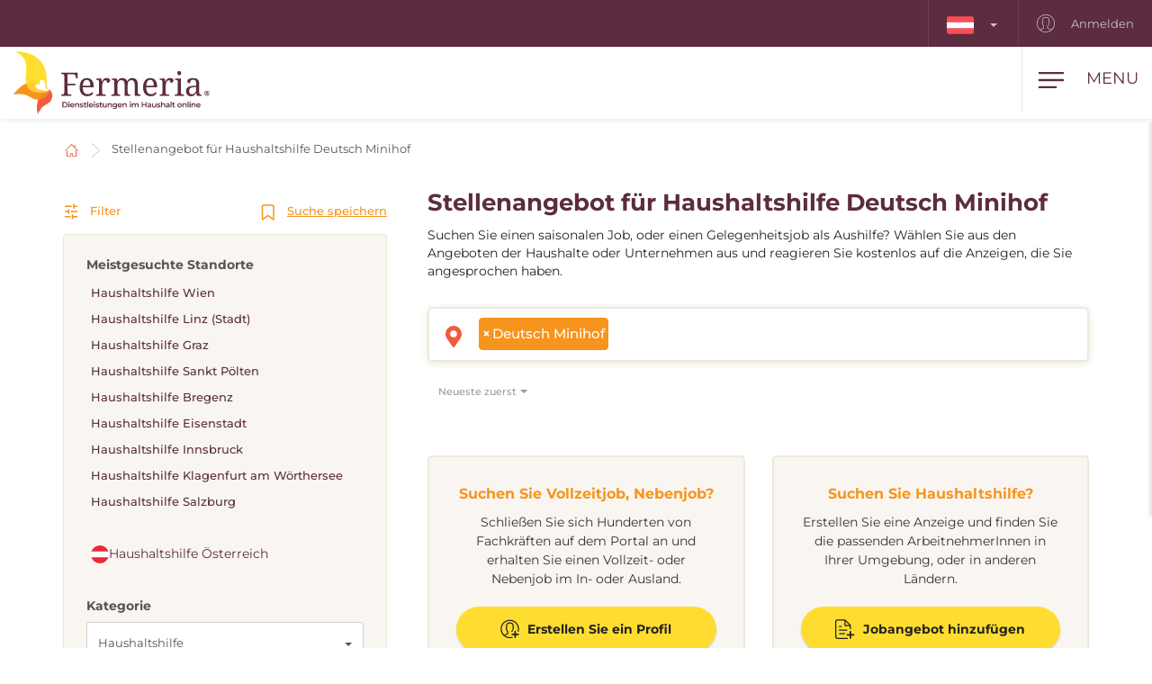

--- FILE ---
content_type: text/html; charset=utf-8
request_url: https://www.fermeria.at/stellenangebote/haushaltshilfe-deutsch-minihof
body_size: 8695
content:
<!DOCTYPE html>
<html lang="at">
<head>
    <meta name="viewport" content="user-scalable=no, width=device-width, initial-scale=1, maximum-scale=1">
    <meta http-equiv="X-UA-Compatible" content="IE=edge,chrome=1">
    <meta charset="UTF-8">
    <meta name="robots" content="index,follow">

    <title id="snippet--title">        Arbeitsstellen und Gelegenheitsjobs - Haushaltshilfe, Putzen Deutsch Minihof
 | Fermeria</title>
    <meta name="keywords" content="        Haushaltshilfe Deutsch Minihof
">
    <meta name="description" content="        Stellenangebote und Jobangebote für Haushaltshilfe Deutsch Minihof. Reinigung der Wohnungen, Häuser, Aushilfe, Hausarbeiten, Instandhaltung des Hauses.
">

    <link rel="apple-touch-icon" sizes="57x57" href="/assets/favicon/apple-icon-57x57.png">
    <link rel="apple-touch-icon" sizes="60x60" href="/assets/favicon/apple-icon-60x60.png">
    <link rel="apple-touch-icon" sizes="72x72" href="/assets/favicon/apple-icon-72x72.png">
    <link rel="apple-touch-icon" sizes="76x76" href="/assets/favicon/apple-icon-76x76.png">
    <link rel="apple-touch-icon" sizes="114x114" href="/assets/favicon/apple-icon-114x114.png">
    <link rel="apple-touch-icon" sizes="120x120" href="/assets/favicon/apple-icon-120x120.png">
    <link rel="apple-touch-icon" sizes="144x144" href="/assets/favicon/apple-icon-144x144.png">
    <link rel="apple-touch-icon" sizes="152x152" href="/assets/favicon/apple-icon-152x152.png">
    <link rel="apple-touch-icon" sizes="180x180" href="/assets/favicon/apple-icon-180x180.png">
    <link rel="icon" type="image/png" sizes="192x192" href="/assets/favicon/android-icon-192x192.png">
    <link rel="icon" type="image/png" sizes="32x32" href="/assets/favicon/favicon-32x32.png">
    <link rel="icon" type="image/png" sizes="96x96" href="/assets/favicon/favicon-96x96.png">
    <link rel="icon" type="image/png" sizes="16x16" href="/assets/favicon/favicon-16x16.png">
    <link rel="manifest" href="/assets/favicon/manifest.json">

    <meta name="msapplication-TileColor" content="#ffffff">
    <meta name="msapplication-TileImage" content="/assets/favicon/ms-icon-144x144.png">
    <meta name="theme-color" content="#ffffff">

<link rel="stylesheet" type="text/css" href="/webtemp/cssloader-2e325c818679.css?1768941911">
    <link rel="stylesheet" type="text/css" href="/assets/fonts/icomoon/style.css">

    <meta name="author" content="Fermeria">
    <meta property="og:title" content="        Arbeitsstellen und Gelegenheitsjobs - Haushaltshilfe, Putzen Deutsch Minihof
">
    <meta property="og:url" content="https://www.fermeria.at/stellenangebote/haushaltshilfe-deutsch-minihof">
    <meta property="og:site_name" content="Fermeria">
    <meta property="og:description" content="        Stellenangebote und Jobangebote für Haushaltshilfe Deutsch Minihof. Reinigung der Wohnungen, Häuser, Aushilfe, Hausarbeiten, Instandhaltung des Hauses.
">
    <meta property="og:type" content="website">

        <meta property="og:image" content="https://www.fermeria.at/thumbs/400x400-fix-80/1-3535-seo-pomoc.jpg">
        <meta property="og:image:width" content="400">
        <meta property="og:image:height" content="400">


    

    <!-- display the login prompt -->
<script src="https://accounts.google.com/gsi/client" async defer></script>
    <div id="g_id_onload"
         data-client_id="264563794906-ttcn7lbbv96scujsa8fnth5nm4cj606i.apps.googleusercontent.com"
         data-context="signin"
         data-callback="googleLoginEndpoint"
         data-close_on_tap_outside="false">
    </div>

<script>
    // callback function that will be called when the user is successfully logged-in with Google
    function googleLoginEndpoint(googleUser) {
        $.nette.ajax({
            method: "POST",
            url: "https://www.fermeria.at/stellenangebote/haushaltshilfe-deutsch-minihof?do=GoogleOneTapAuthorize",
            data: {"id_token":googleUser.credential}
        }).done(function(payload) {
            console.log(payload);
        });
    }
</script>


        <script>
            window.dataLayer = window.dataLayer || [];
            function gtag(){ dataLayer.push(arguments) };
        </script>

        <script>





        </script>

        <!-- Google Tag Manager -->
        <script>
            (function(w,d,s,l,i){ w[l]=w[l]||[];w[l].push({ 'gtm.start':
                    new Date().getTime(),event:'gtm.js'});var f=d.getElementsByTagName(s)[0],
                j=d.createElement(s),dl=l!='dataLayer'?'&l='+l:'';j.async=true;j.src=
                'https://www.googletagmanager.com/gtm.js?id='+i+dl;f.parentNode.insertBefore(j,f);
            })(window,document,'script','dataLayer',"GTM-T9T4TPJ");
        </script>
        <!-- End Google Tag Manager -->

            <link rel="canonical" href="https://www.fermeria.at/stellenangebote/haushaltshilfe-deutsch-minihof">

</head>

<body  class="page page-at     noscroll
 " id="bodySetting" data-filter-country="Postleitzahl oder Ort eingeben">

    <!-- Google Tag Manager (noscript) -->
    <noscript><iframe src="https://www.googletagmanager.com/ns.html?id=GTM-T9T4TPJ" height="0" width="0" style="display:none;visibility:hidden"></iframe></noscript>
    <!-- End Google Tag Manager (noscript) -->



    <div class="blur-filter">
        <main>
            <div class="container">    <ol class="breadcrumb hidden-print" vocab="http://schema.org/" typeof="BreadcrumbList">
        <li property="itemListElement" typeof="ListItem">
            <a property="item" typeof="WebPage" href="/">
                <img loading="lazy" src="/assets/icons/home.svg" width="19" height="17" alt="Startseite">
                <span property="name" class="hidden">Startseite</span>
            </a>
            <meta property="position" content="1">
        </li>
        <li>
            <a href="/stellenangebote/haushaltshilfe">
                    Stellenangebot für Haushaltshilfe Deutsch Minihof
            </a>
        </li>
    </ol>
</div>

<div id="snippet--flashes"></div>

<div class="container-fluid text-center">
</div><div class="container">
    <div id="snippet--resultxs">
        <h1 class="h3 hidden-lg hidden-md h3-xs">
                Stellenangebot für Haushaltshilfe Deutsch Minihof
        </h1>
            <div class="intro-list hidden-lg hidden-md mb30">
                <p>Suchen Sie einen saisonalen Job, oder einen Gelegenheitsjob als Aushilfe? Wählen Sie aus den Angeboten der Haushalte oder Unternehmen aus und reagieren Sie kostenlos auf die Anzeigen, die Sie angesprochen haben.</p>

            </div>
    </div>

<div class="filter-county-calendar-container hidden-lg hidden-md">
        <div class="filter-country">
            <select multiple="multiple" id="locality-filter-country-xs" name="locality">
                    <option value='29595' selected>Deutsch Minihof</option>
            </select>
        </div>
</div>

<div class="result-county-calendar-container hidden-lg hidden-md" id="calendarContent_xs">
    <div class="filter-date">
        <span>Tag</span>
        <input type="text" class="form-control">
    </div>
    <div class="filter-date-from">
        <span>Von</span>
        <input type="text" class="form-control">
    </div>
    <div class="filter-date-to">
        <span>bis</span>
        <input type="text" class="form-control">
    </div>
</div>
    <div class="profile-list-container">
        <div class="profile-lists-filter">
            <div class="filter-heading">
    <div class="opencloseFilter">
        <img loading="lazy" class="icon" src="/assets/icons/filter-new.svg" alt="Filter">
        Filter
    </div>
    <div>
        <img loading="lazy" class="icon" src="/assets/icons/bookmark.svg" alt="Suche speichern">
        <a href="javascript:void(0)" data-toggle="modal" data-target="#search-filter-modal">
            Suche speichern
        </a>
    </div>
</div>
<hr class="filter-hr">
<div class="filter-content ">
    <span class="h4 filter-sub-h">Meistgesuchte Standorte</span>
    <div id="city-filter-info" class="mb30">
            <span class="filter-span filter-span-click" data-city-id="179671" data-city-name="Wien">
                Haushaltshilfe Wien
            </span>
            <span class="filter-span filter-span-click" data-city-id="37037" data-city-name="Linz (Stadt)">
                Haushaltshilfe Linz (Stadt)
            </span>
            <span class="filter-span filter-span-click" data-city-id="179672" data-city-name="Graz">
                Haushaltshilfe Graz
            </span>
            <span class="filter-span filter-span-click" data-city-id="32818" data-city-name="Sankt Pölten">
                Haushaltshilfe Sankt Pölten
            </span>
            <span class="filter-span filter-span-click" data-city-id="48350" data-city-name="Bregenz">
                Haushaltshilfe Bregenz
            </span>
            <span class="filter-span filter-span-click" data-city-id="29484" data-city-name="Eisenstadt">
                Haushaltshilfe Eisenstadt
            </span>
            <span class="filter-span filter-span-click" data-city-id="47564" data-city-name="Innsbruck">
                Haushaltshilfe Innsbruck
            </span>
            <span class="filter-span filter-span-click" data-city-id="179673" data-city-name="Klagenfurt am Wörthersee">
                Haushaltshilfe Klagenfurt am Wörthersee
            </span>
            <span class="filter-span filter-span-click" data-city-id="44047" data-city-name="Salzburg">
                Haushaltshilfe Salzburg
            </span>
    </div>

    <div id="country-filter-info">
            <label class="filter-country-label">
                <input
                        type="radio"
                        class="filter-country-radio"
                        name="country"
                        value="3"
                        
                        hidden
               >
                <span class="filter-span filter-country-span-click">
                    <img
                            loading="lazy"
                            src="/thumbs/60x60-drop-80/3-5185-at-120x120.png"
                            alt="Rakúsko"
                            class="img-filter-country"
                   >
                    <span>Haushaltshilfe Österreich</span>
                    <a
                       href=""
                       class="close-btn"
                       style="margin-left: auto; font-size: 8px;"
                    ><i class="icon icon-close"></i></a>
                </span>
            </label>
        <input
                type="radio"
                class="filter-country-radio empty-country"
                name="country"
                value=""
                hidden
       >
    </div>
    <style>
        .filter-span .close-btn {
            display: none;
            margin-right: 5px;
        }

        .close-btn:hover {
            text-decoration: none;
        }

        /* keď je radio checked → zobraz iba pri tomto */
        .filter-country-radio:checked + .filter-span .close-btn {
            display: inline-flex;
        }

        .filter-country-label {
            display: block;
            cursor: pointer;
        }

        .filter-span {
            display: flex;
            align-items: center;
            gap: 8px;
            padding: 8px 12px;
            border-radius: 4px;
            transition: background 0.2s ease;
        }

        .filter-country-label input:checked + .filter-span {
            background: #fff; /* alebo iná farba pozadia */
            box-shadow: 0 0 4px rgba(0,0,0,0.1);
        }

    </style>
<script>
    document.addEventListener('click', function (e) {
        const btn = e.target.closest('.close-btn');
        if (!btn) return;

        e.preventDefault();

        const wrapper = document.getElementById('country-filter-info');

        // nájdeme hidden empty-country
        const emptyRadio = wrapper.querySelector('.empty-country');

        if (emptyRadio) {
            emptyRadio.checked = true;

            // spustí Nette handler $(...).on('change')
            $(emptyRadio).trigger('change');
        }
    });
</script>

    <span class="h4 filter-sub-h">Kategorie</span>
    <div class="dropdown bootstrap-select form-control bs3" id="snippet--filterOffers">
        <button type="button" class="btn dropdown-toggle btn-default" data-toggle="dropdown" role="combobox" aria-owns="bs-select-1" aria-haspopup="listbox" aria-expanded="false">
            <div class="filter-option"><div class="filter-option-inner"><div class="filter-option-inner-inner">Haushaltshilfe</div></div></div>
            <span class="bs-caret"><span class="caret"></span></span>
        </button>

        <div class="dropdown-menu" >
            <div class="inner open" role="listbox">
                <ul class="dropdown-menu inner " role="presentation">
                    <li>
                        <a href="/unternehmen-stellenangebote?city=29595%2C">
                            <span class="text">Alle Kategorien</span>
                        </a>
                    </li>
                    <li>
                        <a href="/stellenangebot/seniorbetreuung?city=29595%2C">
                            <span class="text">Seniorenbetreuung</span>
                        </a>
                    </li>
                    <li>
                        <a href="/stellenangebote/kinderbetreuung?city=29595%2C">
                            <span class="text">Kinderbetreuung</span>
                        </a>
                    </li>
                    <li class="selected active">
                        <a href="/stellenangebote/haushaltshilfe?city=29595%2C">
                            <span class="text">Haushaltshilfe</span>
                        </a>
                    </li>
                    <li>
                        <a href="/stellenangebote/nachhilfe?city=29595%2C">
                            <span class="text">Nachhilfe</span>
                        </a>
                    </li>
                    <li>
                        <a href="/stellenangebot/spezialberufe?city=29595%2C">
                            <span class="text">Fachberufe</span>
                        </a>
                    </li>
                    <li>
                        <a href="/stelleangebote/tierbetreuung?city=29595%2C">
                            <span class="text">Tierbetreuung</span>
                        </a>
                    </li>
                </ul>
            </div>
        </div>
    </div>

    <span class="h4 filter-sub-h">Art der Räumlichketen</span>
    <div id="space-info">
        <label class="filter-label ">
            <span class="filter-label-bg"></span>
            <input type="checkbox" onchange="changeFilter('space');" id="space_1" name="space_1" value="1" >
            1-3 Zimmer Wohnung
        </label>
        <label class="filter-label ">
            <span class="filter-label-bg"></span>
            <input type="checkbox" onchange="changeFilter('space');" id="space_2" name="space_2" value="1" >
            4 und mehr Zimmer Wohnung
        </label>
        <label class="filter-label ">
            <span class="filter-label-bg"></span>
            <input type="checkbox" onchange="changeFilter('space');" id="space_3" name="space_3" value="1" >
            Familienhaus
        </label>
        <label class="filter-label ">
            <span class="filter-label-bg"></span>
            <input type="checkbox" onchange="changeFilter('space');" id="space_4" name="space_4" value="1" >
            Ferienhaus / Hütte
        </label>
        <label class="filter-label ">
            <span class="filter-label-bg"></span>
            <input type="checkbox" onchange="changeFilter('space');" id="space_5" name="space_5" value="1" >
            Büroräume
        </label>
        <label class="filter-label ">
            <span class="filter-label-bg"></span>
            <input type="checkbox" onchange="changeFilter('space');" id="space_9" name="space_9" value="1" >
            Gemeinsame Nichtwohnräume
        </label>
        <label class="filter-label ">
            <span class="filter-label-bg"></span>
            <input type="checkbox" onchange="changeFilter('space');" id="space_8" name="space_8" value="1" >
            Garten, Land
        </label>
    </div>
    
    <span class="h4 filter-sub-h">Arten der Tätigkeiten</span>
    <div id="work-info">
        <label class="filter-label ">
            <span class="filter-label-bg"></span>
            <input type="checkbox" onchange="changeFilter('work');" id="work_1" name="work_1" value="1" >
            Reinigung
        </label>
        <label class="filter-label ">
            <span class="filter-label-bg"></span>
            <input type="checkbox" onchange="changeFilter('work');" id="work_2" name="work_2" value="1" >
            Haushaltspflege
        </label>
        <label class="filter-label ">
            <span class="filter-label-bg"></span>
            <input type="checkbox" onchange="changeFilter('work');" id="work_3" name="work_3" value="1" >
            Haushaltsarbeiten - Außen
        </label>
        <label class="filter-label ">
            <span class="filter-label-bg"></span>
            <input type="checkbox" onchange="changeFilter('work');" id="work_4" name="work_4" value="1" >
            Tierpflege
        </label>
        <label class="filter-label ">
            <span class="filter-label-bg"></span>
            <input type="checkbox" onchange="changeFilter('work');" id="work_5" name="work_5" value="1" >
            andere
        </label>
    </div>

    <span class="h4 filter-sub-h">Führerschein</span>
    <div id="driving-info">
        <label class="filter-label ">
            <span class="filter-label-bg"></span>
            <input type="checkbox" onchange="changeFilter('driving');" id="driving_1" name="driving_1" value="1" >
            mit Führerschein
        </label>
        <label class="filter-label ">
            <span class="filter-label-bg"></span>
            <input type="checkbox" onchange="changeFilter('driving');" id="driving_2" name="driving_2" value="2" >
            ohne Führerschein
        </label>
    </div>

    <span class="h4 filter-sub-h">Leben Tiere im Haushalt?</span>
    <div id="pets-info">
        <label class="filter-label ">
            <span class="filter-label-bg"></span>
            <input type="checkbox" onchange="changeFilter('pets');" id="pets_1" name="pets_1" value="1" >
            ja
        </label>
    </div>

    <span class="h4 filter-sub-h"></span>
    <div id="other-info">
        <label class="filter-label ">
            <span class="filter-label-bg"></span>
            <input type="checkbox" onchange="changeFilter('other');" id="other_1" name="other_1" value="1" >
            Ein Ort, der nicht aufgeführt ist <img loading="lazy" data-toggle="tooltip" data-placement="right" title="Zeigt Stellenangebote in Orten und Ländern an, in denen Freecare seine Dienstleistungen nicht anbietet." src="/assets/icons/info-filter.svg" class="svg-reset-icon" alt="Ein Ort, der nicht aufgeführt ist">
        </label>
    </div>

    <a class="btn btn-transparent btn-block btn-reset hidden-xs hidden-sm" href="/stellenangebote/haushaltshilfe">
        <img loading="lazy" src="/assets/icons/filter-reload.svg" class="svg-reset-icon" alt="Filter löschen">
        Filter löschen
    </a>
</div>

<div class="filter-footer hidden-md hidden-lg">
    <div class="row row5">
        <div class="col-xs-6">
            <a class="btn btn-orange btn-block opencloseFilter" href="javascript:void(0)">
                Filter anwenden
            </a>
        </div>
        <div class="col-xs-6">
            <a class="btn btn-silver btn-block" href="/stellenangebote/haushaltshilfe">
                <img loading="lazy" src="/assets/icons/filter-reload.svg" class="svg-reset-icon" alt="Filter löschen">
                Filter löschen
            </a>
        </div>
    </div>
</div>

    <a class="center-block hidden-xs hidden-sm" target="_blank" href="/stellenangebote/haushaltshilfe-deutsch-minihof?id=291&amp;do=adBanner">
        <img loading="lazy" class="img-responsive center-block mt20" src="/images/ad_banner/291_2545_DE-300x600-profil-domacnost.png" width="300" height="600">
    </a>

        </div>

        <div class="profile-lists-filter-results" id="snippet--result">
            <h2 class="h3 visible-lg visible-md">
                    Stellenangebot für Haushaltshilfe Deutsch Minihof
            </h2>

                <div class="intro-list visible-lg visible-md mb30">
                    <p>Suchen Sie einen saisonalen Job, oder einen Gelegenheitsjob als Aushilfe? Wählen Sie aus den Angeboten der Haushalte oder Unternehmen aus und reagieren Sie kostenlos auf die Anzeigen, die Sie angesprochen haben.</p>

                </div>

<div class="filter-county-calendar-container hidden-xs hidden-sm">
        <div class="filter-country">
            <select multiple="multiple" id="locality-filter-country" class="filter-before" name="locality">
                    <option value='29595' selected>Deutsch Minihof</option>
            </select>
        </div>
</div>

<div class="result-county-calendar-container hidden-xs hidden-sm" id="calendarContent">
    <div class="filter-date">
        <span>Tag</span>
        <input type="text" class="form-control">
    </div>
    <div class="filter-date-from">
        <span>Von</span>
        <input type="text" class="form-control">
    </div>
    <div class="filter-date-to">
        <span>bis</span>
        <input type="text" class="form-control">
    </div>
</div>
            <div class="order-container">
<div class="form-limit" style="display: none">
    <select id="limit-listing" class="form-control ajaxselectpicker form-limit">
        <option value="10" selected>
            10 Angebote
        </option>
        <option value="20" >
            20 Angebote
        </option>
        <option value="50" >
            50 Angebote
        </option>
        <option value="100" >
            100 Angebote
        </option>
    </select>
</div>

<div class="form-order">
    <select id="order-listing" class="form-control ajaxselectpicker">
        <option value="1" selected>
            Neueste zuerst
        </option>
        <option value="2" >
            Älteste zuerst
        </option>
        <option value="7" >
            Anfangsdatum, neueste
        </option>
        <option value="8" >
            Anfangsdatum, älteste
        </option>
        <option value="3" >
            Entlohnung, aufsteigend
        </option>
        <option value="4" >
            Entlohnung, absteigend
        </option>
        <option value="5" >
            Praxis, aufsteigend
        </option>
        <option value="6" >
            Praxis, absteigend
        </option>
    </select>
</div>            </div>


            <div class="row mt30"><div class="col-xs-12 mb30"></div></div>

<div class="intro-offer-wrapper">
    <div class="intro-offer">
        <h3 class="h5 c-orange">
            Suchen Sie Vollzeitjob, Nebenjob?
        </h3>

        <p class="text-center">
            Schließen Sie sich Hunderten von Fachkräften auf dem Portal an und erhalten Sie einen Vollzeit- oder Nebenjob im In- oder Ausland.
        </p>

            <a class="btn-theme btn-block btn-yellow" href="/account/nurse/chare">
                <img loading="lazy" src="/assets/icons/account-list-plus.svg" class="svg-btn-icon" alt="Erstellen Sie ein Profil">
                Erstellen Sie ein Profil
            </a>
    </div>
    <div class="intro-offer">
        <h3 class="h5 c-orange text-center">
                Suchen Sie Haushaltshilfe?
        </h3>

        <p class="text-center">
            Erstellen Sie eine Anzeige und finden Sie die passenden ArbeitnehmerInnen in Ihrer Umgebung, oder in anderen Ländern.
        </p>


            <a class="btn-theme btn-block btn-yellow" href="/account/advertiser/chare">
                <img loading="lazy" src="/assets/icons/list-plus.svg" class="svg-btn-icon" alt="Eine Anzeige hinzufügen">
                Jobangebot hinzufügen
            </a>
    </div>
</div>        </div>
    </div>
</div>

<div class="filter-county-calendar-container" id="country_sticky">
        <div class="filter-country">
            <select multiple="multiple" id="locality-filter-country-sticky" name="locality">
                    <option value='29595' selected>Deutsch Minihof</option>
            </select>
        </div>

    <div class="filter-subheading">
        <div>
            <a class="opencloseFilter" href="javascript:void(0)"><img loading="lazy" class="icon" src="/assets/icons/filter-new.svg" alt="Filter"> Filter</a>
        </div>
        <div>
            <img loading="lazy" class="icon" src="/assets/icons/bookmark.svg" alt="Suche speichern">
           <a href="javascript:void(0)" data-toggle="modal" data-target="#search-filter-modal">Suche speichern</a>
        </div>
    </div>

</div>

<div id="bottom_sticky">
    <div class="bottom-sticky-container">
            <a href="/account/advertiser/chare">
                <img loading="lazy" class="icon" src="/assets/icons/sticky-list-plus.svg" alt="Eine Anzeige hinzufügen">
                Eine Anzeige hinzufügen
            </a>

            <a href="/account/nurse/chare">
                <img loading="lazy" class="icon" src="/assets/icons/account-plus.svg" alt="Erstellen Sie ein Profil">
                Erstellen Sie ein Profil
            </a>
    </div>
</div>
        </main>

    <footer id="page-footer">
        <div class="container pre-footer">
            <div class="row">
                <div class="col-xs-12 col-lg-3">
                    <div class="logo-dropdown">
                        <a href="/">
                            <img loading="lazy" class="logo-footer" src="/images/page/3_3525_fermeria-de-logo.svg" width="220" height="72" alt="Fermeria">
                        </a>
                        <div class="dropdown">
                            <button id="dLabel" type="button" data-toggle="dropdown" aria-haspopup="true" aria-expanded="false">
                                <img loading="lazy" src="/images/page/f_8_6246_at.svg" class="img-flag" width="30" height="20" alt="Österreich">
                                Österreich
                                <span class="caret"></span>
                            </button>

                            <ul class="dropdown-menu" aria-labelledby="dLabel">
                                <li>
                                    <a href="https://www.fermeria.sk/">
                                        <img loading="lazy" src="/images/page/f_1_2513_sk.svg" alt="Slowakei" width="30" height="20" class="img-flag">
                                        Slowakei
                                    </a>
                                </li>
                                <li>
                                    <a href="https://www.fermeria.cz/">
                                        <img loading="lazy" src="/images/page/f_2_2393_cz.svg" alt="Tschechien" width="30" height="20" class="img-flag">
                                        Tschechien
                                    </a>
                                </li>
                                <li>
                                    <a href="https://www.fermeria.hu/">
                                        <img loading="lazy" src="/images/page/f_4_8926_hu.svg" alt="Ungarn" width="30" height="20" class="img-flag">
                                        Ungarn
                                    </a>
                                </li>
                                <li>
                                    <a href="https://www.fermeria.pl/">
                                        <img loading="lazy" src="/images/page/f_5_7615_pl.svg" alt="Polen" width="30" height="20" class="img-flag">
                                        Polen
                                    </a>
                                </li>
                                <li>
                                    <a href="https://www.fermeria.ro/">
                                        <img loading="lazy" src="/images/page/f_7_7234_ro.svg" alt="Rumänien" width="30" height="20" class="img-flag">
                                        Rumänien
                                    </a>
                                </li>
                                <li>
                                    <a href="https://www.fermeria.de/">
                                        <img loading="lazy" src="/images/page/f_3_6664_de.svg" alt="Deutschland" width="30" height="20" class="img-flag">
                                        Deutschland
                                    </a>
                                </li>
                                <li>
                                    <a href="https://www.fermeria.ch/">
                                        <img loading="lazy" src="/images/page/f_9_8637_ch.svg" alt="Schweiz" width="30" height="20" class="img-flag">
                                        Schweiz
                                    </a>
                                </li>
                            </ul>
                        </div>
                    </div>
                </div>

                <div class="col-xs-12 col-lg-7">
                    <nav id="nav-footer">
                        <div class="menu">
                            
                                    <a  href="/24-stunden-betreuung-von-senioren">
        Seniorenbetreuung
    </a>


                                    <a  href="/kinderbetreuung">
        Kinderbetreuung
    </a>


                                    <a  href="/tierbetreuung">
        Tierbetreuung
    </a>


                                    <a  href="/haushaltshilfe">
        Haushaltshilfe
    </a>


                                    <a  href="/spezialberufe">
        Fachberufe
    </a>


                                    <a  href="/nachhilfe">
        Nachhilfe
    </a>


                                    <a  href="/unternehmen-stellenangebote">
        Jobangebote
    </a>


                                    <a  href="/blog">
        Blog
    </a>


                                    <a  href="/uber-uns">
        Über uns
    </a>


                                    <a  href="/kontakt">
        Kontakt
    </a>

                        </div>
                    </nav>
                </div>

                <div class="col-xs-12 col-lg-2">
                    <a href="https://www.facebook.com/Freecare-AT-101884371951330" target="_blank" class="follow-us">
                        <img loading="lazy" src="/assets/icons/fb.svg" alt="Folgen Sie uns" width="30" height="30"> Folgen Sie uns
                    </a>
                </div>
            </div>
        </div>

        <div class="container copy">
            <div class="row">
                <div class="col-xs-12 col-md-6 text-center-xs text-center-sm">
                    © Copyright 2012 - 2026 Fermeria® Alle Rechte vorbehalten.
                </div>
                <div class="col-xs-12 col-md-6 text-center-xs text-center-sm text-right copy-link">
                    
    <a  href="/haufig-gestellte-fragen">
        FAQ
    </a>

    <a  href="/allgemeine-geschaftsbedingungen">
        AGB
    </a>

    <a  href="/grundsatze-fur-die-verarbeitung-personenbezogener-daten">
        Datenschutzhinweise
    </a>

    <a  href="/arten-der-mitgliedschaft">
        Preisliste
    </a>
                </div>
            </div>
        </div>
    </footer>

<header id="page-header">
    <div class="top-nav  hidden-xs hidden-sm">
        <div class="row visible-lg visible-md">
            <nav class="col-xs-12 col-lg-12 text-right">
                    <ul class="login-nav">
                        <li class="menu-item-lang">
                            <div class="dropdown">
                                <button id="dLabelTop" type="button" data-toggle="dropdown" aria-haspopup="true" aria-expanded="false">
                                    <img loading="lazy" src="/images/page/f_8_6246_at.svg" class="img-flag" width="30" height="20" alt="Österreich">
                                    <span class="caret"></span>
                                </button>

                                <ul class="dropdown-menu" aria-labelledby="dLabelTop">
                                    <li>
                                        <a href="https://www.fermeria.sk/">
                                            <img loading="lazy" src="/images/page/f_1_2513_sk.svg" alt="Slowakei" width="30" height="20" class="img-flag">
                                            Slowakei
                                        </a>
                                    </li>
                                    <li>
                                        <a href="https://www.fermeria.cz/">
                                            <img loading="lazy" src="/images/page/f_2_2393_cz.svg" alt="Tschechien" width="30" height="20" class="img-flag">
                                            Tschechien
                                        </a>
                                    </li>
                                    <li>
                                        <a href="https://www.fermeria.hu/">
                                            <img loading="lazy" src="/images/page/f_4_8926_hu.svg" alt="Ungarn" width="30" height="20" class="img-flag">
                                            Ungarn
                                        </a>
                                    </li>
                                    <li>
                                        <a href="https://www.fermeria.pl/">
                                            <img loading="lazy" src="/images/page/f_5_7615_pl.svg" alt="Polen" width="30" height="20" class="img-flag">
                                            Polen
                                        </a>
                                    </li>
                                    <li>
                                        <a href="https://www.fermeria.ro/">
                                            <img loading="lazy" src="/images/page/f_7_7234_ro.svg" alt="Rumänien" width="30" height="20" class="img-flag">
                                            Rumänien
                                        </a>
                                    </li>
                                    <li>
                                        <a href="https://www.fermeria.de/">
                                            <img loading="lazy" src="/images/page/f_3_6664_de.svg" alt="Deutschland" width="30" height="20" class="img-flag">
                                            Deutschland
                                        </a>
                                    </li>
                                    <li>
                                        <a href="https://www.fermeria.ch/">
                                            <img loading="lazy" src="/images/page/f_9_8637_ch.svg" alt="Schweiz" width="30" height="20" class="img-flag">
                                            Schweiz
                                        </a>
                                    </li>
                                </ul>
                            </div>
                        </li>

                            <li class="menu-item-login">
                                <a href="/user">
                                    <img loading="lazy" src="/assets/icons/user-top.svg" width="20" height="20" alt="Anmelden">
                                    Anmelden
                                </a>
                            </li>
                    </ul>
            </nav>
        </div>

        <div class="hidden-lg hidden-md text-center top-collapse">
                <ul>

                </ul>
        </div>
    </div>

    <div class="top-main">
        <div class="top-menu-container">
            <div class="container">
                <div class="row">
                    <div class="logo col-xs-10 col-lg-2">
                        <a href="/">
                            <img loading="lazy" class="logo-icon" src="/images/page/3_3525_fermeria-de-logo.svg" width="220" height="72" alt="Fermeria">
                        </a>
                    </div>

                    <div class="top-items col-xs-2 col-lg-10">
                        <div class="hamburger-container">
                            <div class="hamburger" id="ham">
                                <img loading="lazy" class="hamburger-icon" src="/assets/icons/hamburger.svg" alt="hamburger" width="30" height="20">
                                <img loading="lazy" class="hamburger-icon-close" src="/assets/icons/close.svg" alt="close" width="20" height="20">

                                <span class="hidden-xs">Menu</span>
                            </div>
                        </div>

                        <ul class="top-menu-nav">
                            <li >
                                    <a  href="/24-stunden-betreuung-von-senioren">
        Seniorenbetreuung
    </a>

                            </li>
                            <li >
                                    <a  href="/kinderbetreuung">
        Kinderbetreuung
    </a>

                            </li>
                            <li >
                                    <a  href="/tierbetreuung">
        Tierbetreuung
    </a>

                            </li>
                            <li >
                                    <a  href="/haushaltshilfe">
        Haushaltshilfe
    </a>

                            </li>
                            <li >
                                    <a  href="/spezialberufe">
        Fachberufe
    </a>

                            </li>
                            <li >
                                    <a  href="/nachhilfe">
        Nachhilfe
    </a>

                            </li>
                            <li class="active">
                                    <a  href="/unternehmen-stellenangebote">
        Jobangebote
    </a>

                            </li>
                        </ul>
                    </div>
                </div>
            </div>
        </div>

        <nav class="nav-drill">
            <ul class="nav-items nav-level-1">
                    <li class="nav-item menu-item hidden-md hidden-lg">
                        <div class="row row0">
                            <div class="nav-item-col-half change-lang">
                                <div class="dropdown">
                                    <button id="dLabelMob" type="button" data-toggle="dropdown" aria-haspopup="true" aria-expanded="false">
                                        <img loading="lazy" src="/images/page/f_8_6246_at.svg" class="img-flag" width="30" height="20" alt="Österreich">
                                        <span class="caret"></span>
                                    </button>

                                    <ul class="dropdown-menu" aria-labelledby="dLabelMob">
                                        <li>
                                            <a href="https://www.fermeria.sk/">
                                                <img loading="lazy" src="/images/page/f_1_2513_sk.svg" alt="Slowakei" width="30" height="20" class="img-flag">
                                                Slowakei
                                            </a>
                                        </li>
                                        <li>
                                            <a href="https://www.fermeria.cz/">
                                                <img loading="lazy" src="/images/page/f_2_2393_cz.svg" alt="Tschechien" width="30" height="20" class="img-flag">
                                                Tschechien
                                            </a>
                                        </li>
                                        <li>
                                            <a href="https://www.fermeria.hu/">
                                                <img loading="lazy" src="/images/page/f_4_8926_hu.svg" alt="Ungarn" width="30" height="20" class="img-flag">
                                                Ungarn
                                            </a>
                                        </li>
                                        <li>
                                            <a href="https://www.fermeria.pl/">
                                                <img loading="lazy" src="/images/page/f_5_7615_pl.svg" alt="Polen" width="30" height="20" class="img-flag">
                                                Polen
                                            </a>
                                        </li>
                                        <li>
                                            <a href="https://www.fermeria.ro/">
                                                <img loading="lazy" src="/images/page/f_7_7234_ro.svg" alt="Rumänien" width="30" height="20" class="img-flag">
                                                Rumänien
                                            </a>
                                        </li>
                                        <li>
                                            <a href="https://www.fermeria.de/">
                                                <img loading="lazy" src="/images/page/f_3_6664_de.svg" alt="Deutschland" width="30" height="20" class="img-flag">
                                                Deutschland
                                            </a>
                                        </li>
                                        <li>
                                            <a href="https://www.fermeria.ch/">
                                                <img loading="lazy" src="/images/page/f_9_8637_ch.svg" alt="Schweiz" width="30" height="20" class="img-flag">
                                                Schweiz
                                            </a>
                                        </li>
                                    </ul>
                                </div>
                            </div>

                            <div class="nav-item-col-half signup-business">
                                <a class="xs-menu-item-signup" href="/user">
                                    <img loading="lazy" src="/assets/icons/user-top.svg" width="20" height="26" alt="Anmelden">
                                    Anmelden
                                </a>
                            </div>
                        </div>
                    </li>

                    <li class="nav-item ">
                            <a class="nav-link" href="/24-stunden-betreuung-von-senioren">
        <img loading="lazy" src="/images/page/icons/opatrovanie-seniorov.svg" alt="Seniorenbetreuung" width="40" height="26">
        Seniorenbetreuung
    </a>

                    </li>
                    <li class="nav-item ">
                            <a class="nav-link" href="/kinderbetreuung">
        <img loading="lazy" src="/images/page/icons/opatrovanie-deti.svg" alt="Kinderbetreuung" width="40" height="26">
        Kinderbetreuung
    </a>

                    </li>
                    <li class="nav-item ">
                            <a class="nav-link" href="/tierbetreuung">
        <img loading="lazy" src="/images/page/icons/petcare.svg" alt="Tierbetreuung" width="40" height="26">
        Tierbetreuung
    </a>

                    </li>
                    <li class="nav-item ">
                            <a class="nav-link" href="/haushaltshilfe">
        <img loading="lazy" src="/images/page/icons/pomoc-v-domacnosti.svg" alt="Haushaltshilfe" width="40" height="26">
        Haushaltshilfe
    </a>

                    </li>
                    <li class="nav-item ">
                            <a class="nav-link" href="/spezialberufe">
        <img loading="lazy" src="/images/page/icons/spec-profesie.svg" alt="Fachberufe" width="40" height="26">
        Fachberufe
    </a>

                    </li>
                    <li class="nav-item ">
                            <a class="nav-link" href="/nachhilfe">
        <img loading="lazy" src="/images/page/icons/doucovanie.svg" alt="Nachhilfe" width="40" height="26">
        Nachhilfe
    </a>

                    </li>
                    <li class="nav-item nav-item-last">
                            <a class="nav-link" href="/unternehmen-stellenangebote">
        <img loading="lazy" src="/images/page/icons/pracovne-ponuky.svg" alt="Jobangebote" width="40" height="26">
        Jobangebote
    </a>

                    </li>

            </ul>
        </nav>
    </div>
</header>


<script type="text/javascript" src="/webtemp/jsloader-33a48beab1de.js?1768941911"></script>
        

    </div>

        <div>
        <div class="modal fade" id="search-filter-modal" tabindex="-1" role="dialog">
    <div class="modal-dialog" role="document">
        <div class="modal-content">
            <div class="modal-header">
                <button type="button" class="close" data-dismiss="modal" aria-label="Close">
                    <span aria-hidden="true">&times;</span>
                </button>
            </div>

            <div class="modal-body" id="snippet--modalSearchLogin">
                <div id="edit_filter" class="edit_filter_hide">

                    <h4 class="modal-title text-center">
                        Bearbeitung, Abbruch des Filters
                    </h4>

                    <form class="ajax" action="/stellenangebote/haushaltshilfe-deutsch-minihof" method="post" id="frm-searchLoginForm">
                        
                            <p class="text-center">
                                Ein Link zur Bearbeitung Ihres Filters wird an die E-Mail gesendet, die Sie beim Aktivieren des Filters eingegeben haben.
                            </p>
                            <div class="text-left">
                                <div class="form-group">
                                    <label>Ihre E-Mail-Adresse</label>
                                    <input type="text" class="form-control" name="email" id="frm-searchLoginForm-email" required data-nette-rules='[{"op":":filled","msg":"Bitte geben Sie ein \"Ihre E-Mail-Adresse\"."},{"op":":email","msg":"Bitte geben Sie die E-Mail im richtigen Format ein."}]'>
                                </div>
                            </div>

                            <button type="submit" class="btn-theme btn-yellow btn-block" name="send" value="Filter erstellen">Email verifizieren</button>
                                <a class="search-filter-link" id="show_save_filter" href="javascript:void(0)">Zurück zum Suchespeichern</a>
<input type="hidden" name="_token_" value="ll949nu1caUPMy9zSNZf4xlo7i/BQNXsnJVKc="><input type="hidden" name="_do" value="searchLoginForm-submit"><!--[if IE]><input type=IEbug disabled style="display:none"><![endif]-->
                    </form>
                </div>

                <div  id="snippet--save_search">
                    <form class="ajax" action="/stellenangebote/haushaltshilfe-deutsch-minihof" method="post" id="frm-searchForm">
                        <input class="hidden" type="text" name="email_repeat" id="frm-searchForm-email_repeat">
                        <h4 class="modal-title text-center">
                                Suche speichern
                        </h4>
                            <p class="text-center">
                                Speichern Sie Ihre Suche und erhalten Sie passende Profile per E-Mail.
                            </p>
                            <h5>Kategorie:</h5>
                            <span class="category-search-filter">Stellenangebot für Haushaltshilfe / Ponuky</span>

                                <h5>Ort:</h5>
                                <select name="city_id[]" >
                                        <option value="29595" selected>Deutsch Minihof</option>
                                </select>

                                <h5>Ihre E-Mail-Adresse:</h5>
                                <input class="form-control" id="searchHelpForm-email-mobile" type="email" name="email" required data-nette-rules='[{"op":":filled","msg":"Bitte geben Sie ein \"Ihre E-Mail-Adresse\"."},{"op":":email","msg":"Bitte geben Sie die E-Mail im richtigen Format ein."}]'>

                                <label class="checkbox home-time-gdpr">
                                    <input type="checkbox" name="agreement" id="frm-searchForm-agreement" required data-nette-rules='[{"op":":filled","msg":"Für das Absenden des Formulars müssen Sie mit der  Verwaltung, Verarbeitung und Speicherung der E-Mail-Adresse zustimmen."}]'>
                                    <span class="i"></span>

                                    Mit dem Absenden dieses Formulars
                                        <a class="gdpr-link" target="_blank" href="/grundsatze-fur-die-verarbeitung-personenbezogener-daten">
                                            stimme ich der Verwaltung, Verarbeitung und Speicherung meiner E-Mail-Adresse zu.
                                        </a>
                                </label>
                            <button class="btn-theme btn-yellow btn-block" type="submit">Suche speichern</button>
                                <a class="search-filter-link" id="show_edit_filter" href="javascript:void(0)">Mein Suchverlauf bearbeiten</a>
<input type="hidden" name="_token_" value="w2pbmr2n3s0BpHdHxveqJLaH2SuzeccI3yzc0="><input type="hidden" name="_do" value="searchForm-submit">                    </form>

                </div>
            </div>
        </div>
    </div>
</div>
    </div>

    


    
    

</body>
</html>



--- FILE ---
content_type: image/svg+xml
request_url: https://www.fermeria.at/images/page/f_8_6246_at.svg
body_size: 519
content:
<svg xmlns="http://www.w3.org/2000/svg" width="30" height="19.655" viewBox="0 0 30 19.655">
  <g id="hungary" transform="translate(0 -88.276)">
    <path id="Path_2315" data-name="Path 2315" d="M27.753,88.276H2.247A2.247,2.247,0,0,0,0,90.523v4.3H30v-4.3A2.247,2.247,0,0,0,27.753,88.276Z" fill="#ff4b55"/>
    <path id="Path_2316" data-name="Path 2316" d="M0,316.213a2.247,2.247,0,0,0,2.247,2.247H27.753A2.247,2.247,0,0,0,30,316.213v-4.3H0Z" transform="translate(0 -210.529)" fill="#ff4b55"/>
    <rect id="Rectangle_1247" data-name="Rectangle 1247" width="30" height="6.551" transform="translate(0 94.828)" fill="#fff"/>
  </g>
</svg>


--- FILE ---
content_type: image/svg+xml
request_url: https://www.fermeria.at/images/page/3_3525_fermeria-de-logo.svg
body_size: 27715
content:
<svg xmlns="http://www.w3.org/2000/svg" width="224.573" height="72" viewBox="0 0 224.573 72">
  <g id="logo" transform="translate(12 2)">
    <g id="Group_6" data-name="Group 6">
      <g id="Group_4" data-name="Group 4" transform="translate(-12)">
        <path id="Path_1" data-name="Path 1" d="M40.479,95.328s2.417-6.2,6.264-9.12,7.773-3.279,9.59-8.312c2.107-7.326-2.4-10.722-2.4-10.722a34.055,34.055,0,0,1-6.287,4.051C43.438,73.432,36.541,81.392,40.479,95.328Z" transform="translate(-12.525 -25.328)" fill="#f15b40" fill-rule="evenodd"/>
        <path id="Path_2" data-name="Path 2" d="M26.668,60.057h0c2.246,1.63,6.758,2.894,14.744,2.56,0,0-3.247,9.247-10.54,10.185s-10.131-2.8-16.134-5.146S0,66.86,0,66.86s12.761-19.772,28.723-12.3h0C25.471,53.608,22.92,57.339,26.668,60.057Z" transform="translate(0 -19.473)" fill="#f7941e" fill-rule="evenodd"/>
        <path id="Path_3" data-name="Path 3" d="M2.339,0S13.345,4.4,15.158,14.372s-3.5,18,2.46,27.189,24.537,4.207,24.537,4.207h0c-23.378.978-16.991-11.74-11.132-7.246,0,0-2.2-5.71,2.627-6,3.228-.2,2.676,3.842,3.521,7.32a8.507,8.507,0,0,0,4.984,5.93c-1.325-1.567-3.508-1.977-3.462-13.161S35.1.906,2.339,0Z" transform="translate(-0.745 -2)" fill="#ffde2f" fill-rule="evenodd"/>
        <g id="Group_3" data-name="Group 3" transform="translate(14.836 33.778)">
          <path id="Path_4" data-name="Path 4" d="M33.607,60.058h0c.078.058.161.114.246.172l.057.037c.1.062.19.121.29.182l.065.037c.1.061.21.119.318.178l.055.029c.113.059.233.117.355.176l.059.029c.123.056.251.114.382.17l.057.025c.138.057.277.114.422.167l.042.017c.149.057.3.11.464.164l.041.015c.159.055.323.1.49.156l.04.012c.17.05.347.1.525.149l.039.008c.182.049.373.095.567.141l.04.008c.2.046.4.09.605.132l.032.007c.211.043.426.082.648.121l.029,0c.217.039.442.071.67.106l.055.009q.343.05.707.093l.037,0c.243.03.493.057.75.082l.04,0c.258.025.517.046.786.065l.048,0q.4.03.83.052l.021,0c.291.013.587.026.887.036h.017c.3.009.616.014.937.019h0q1.45.017,3.091-.051S29.772,67.6,23.814,58.411a17.853,17.853,0,0,1-2.039-4.246,17.033,17.033,0,0,1,13.889.4h0a3.739,3.739,0,0,0-.444-.1l-.023,0c-.092-.016-.184-.027-.275-.034h-.008a3.627,3.627,0,0,0-.7.014h0c-.087.011-.173.025-.256.044H33.94a3.148,3.148,0,0,0-.829.313l-.022.013c-.067.039-.131.079-.195.123l-.012.007a2.872,2.872,0,0,0-.279.223l-.029.024c-.046.045-.091.09-.136.138l-.03.033c-.042.046-.079.091-.118.14l-.033.041-.061.086h0c-.024.035-.046.067-.067.1h0l-.052.091-.034.062c-.025.045-.046.09-.067.136l-.031.066c-.02.046-.038.094-.056.142l-.023.072c-.011.029-.02.061-.03.095s-.022.084-.031.126-.012.064-.019.1a.736.736,0,0,0-.013.085c-.007.048-.012.1-.017.145l0,.078c0,.05-.005.1,0,.151v.087c0,.033,0,.067,0,.1s.01.095.016.144l.016.1c0,.035.013.071.019.1a1.428,1.428,0,0,0,.035.139c.007.031.016.063.026.093.014.05.032.1.05.155l.035.092c.013.035.029.069.042.1.021.051.044.1.07.149s.035.071.054.106.044.079.069.119.053.089.08.132l.061.091c.035.053.072.1.112.154.024.035.05.068.076.1s.063.08.1.119.075.086.114.127.065.071.1.106.086.086.129.127l.121.112.121.1c.05.042.1.085.153.128s.093.071.137.106.079.061.12.089Zm-1.855-3.142c0,.05-.005.1,0,.151Z" transform="translate(-21.775 -52.876)" fill="#ffcc32" fill-rule="evenodd"/>
        </g>
        <path id="Path_5" data-name="Path 5" d="M55.047,67.173a34.054,34.054,0,0,1-6.287,4.051A15.361,15.361,0,0,0,42.794,77.5c.544-.018,1.113-.065,1.713-.139C51.8,76.42,55.047,67.173,55.047,67.173Z" transform="translate(-13.637 -24.228)" fill="#f58220" fill-rule="evenodd"/>
      </g>
      <g id="Group_5" data-name="Group 5" transform="translate(42.658 20.657)">
        <path id="Path_6" data-name="Path 6" d="M87.391,37.576V48.352h8.99v1.819H87.392v7.918a3.371,3.371,0,0,0,.245,1.4,1.955,1.955,0,0,0,.657.81,2.339,2.339,0,0,0,.972.373,7.67,7.67,0,0,0,1.183.091h1.237V62.33H80.092V60.765h.475a8.174,8.174,0,0,0,1.174-.083,2.577,2.577,0,0,0,.974-.339,1.753,1.753,0,0,0,.664-.753,2.989,2.989,0,0,0,.245-1.319V39.816a3,3,0,0,0-.246-1.32,1.889,1.889,0,0,0-.664-.773,2.375,2.375,0,0,0-.974-.355,8.176,8.176,0,0,0-1.173-.082h-.474V35.72H98.876l.183,6.516h-1.93l-.185-1.6a4.637,4.637,0,0,0-.29-1.192,2.78,2.78,0,0,0-.628-.964A3.013,3.013,0,0,0,95,37.822a4.028,4.028,0,0,0-1.491-.246Z" transform="translate(-80.091 -34.001)" fill="#5c2c40"/>
        <path id="Path_7" data-name="Path 7" d="M119.754,65.619a9.225,9.225,0,0,1-3.632-.682,7.2,7.2,0,0,1-2.721-1.992,9.082,9.082,0,0,1-1.7-3.213,14.627,14.627,0,0,1-.591-4.322q0-5.224,2.147-7.863a7.435,7.435,0,0,1,6.115-2.64,8.769,8.769,0,0,1,3.239.563,6.335,6.335,0,0,1,2.441,1.684,7.63,7.63,0,0,1,1.537,2.785,12.523,12.523,0,0,1,.536,3.869l0,1.709H114.711a15.479,15.479,0,0,0,.409,3.5,6.853,6.853,0,0,0,1.074,2.41,4.221,4.221,0,0,0,1.72,1.393,5.789,5.789,0,0,0,2.349.445,7.013,7.013,0,0,0,1.793-.217,6.841,6.841,0,0,0,1.5-.583,6.241,6.241,0,0,0,1.192-.828,4.81,4.81,0,0,0,.846-.974,1.181,1.181,0,0,1,.482.456,1.462,1.462,0,0,1,.227.819,2.316,2.316,0,0,1-.4,1.209,3.977,3.977,0,0,1-1.219,1.192,7.528,7.528,0,0,1-2.049.91A10.2,10.2,0,0,1,119.754,65.619Zm-.458-18.71a3.606,3.606,0,0,0-3.193,1.685,10.079,10.079,0,0,0-1.32,4.922h8.573a15.375,15.375,0,0,0-.217-2.692,6.919,6.919,0,0,0-.694-2.093,3.478,3.478,0,0,0-1.245-1.348A3.6,3.6,0,0,0,119.3,46.909Z" transform="translate(-89.974 -36.929)" fill="#5c2c40"/>
        <path id="Path_8" data-name="Path 8" d="M149.937,65.253l-10.755,0V63.69h.106a7.4,7.4,0,0,0,1.194-.089,2.392,2.392,0,0,0,.965-.373,1.991,1.991,0,0,0,.654-.811,3.36,3.36,0,0,0,.245-1.4V49.383a3.033,3.033,0,0,0-.245-1.319,1.884,1.884,0,0,0-.668-.775,2.468,2.468,0,0,0-.97-.362,7.058,7.058,0,0,0-1.175-.09h-.11V45.27h5.733l.71,3.7h.183q.364-.837.746-1.575a5.257,5.257,0,0,1,.935-1.292,3.946,3.946,0,0,1,1.376-.874,5.751,5.751,0,0,1,2.057-.319,5.245,5.245,0,0,1,3.03.709,2.313,2.313,0,0,1,.992,2,2.915,2.915,0,0,1-.189,1.073,2.088,2.088,0,0,1-.609.848,2.9,2.9,0,0,1-1.074.546,5.727,5.727,0,0,1-1.6.19,4.3,4.3,0,0,0-.438-2.228,1.673,1.673,0,0,0-1.529-.683,2.069,2.069,0,0,0-1.238.391,3.648,3.648,0,0,0-.952,1.037,6.839,6.839,0,0,0-.694,1.483,13.735,13.735,0,0,0-.456,1.72,16.28,16.28,0,0,0-.246,1.756q-.073.874-.071,1.585V61.2a3.041,3.041,0,0,0,.245,1.32,1.773,1.773,0,0,0,.664.754,2.594,2.594,0,0,0,.975.337,8.132,8.132,0,0,0,1.174.081h1.036v1.565Z" transform="translate(-98.92 -36.928)" fill="#5c2c40"/>
        <path id="Path_9" data-name="Path 9" d="M174.7,63.687v1.564H164.666V63.686h.491a6.947,6.947,0,0,0,1.164-.089,2.108,2.108,0,0,0,.91-.374,1.767,1.767,0,0,0,.591-.811,3.839,3.839,0,0,0,.211-1.4V49.381a3.411,3.411,0,0,0-.217-1.32,1.842,1.842,0,0,0-.6-.773,2.176,2.176,0,0,0-.91-.365,6.582,6.582,0,0,0-1.148-.089h-.109V45.268h5.84l.493,3.022h.183a8.294,8.294,0,0,1,1.181-1.7,5.043,5.043,0,0,1,1.321-1.038,4.891,4.891,0,0,1,1.474-.509,9.449,9.449,0,0,1,1.647-.138,7.967,7.967,0,0,1,1.727.183,5.392,5.392,0,0,1,1.519.582,4.771,4.771,0,0,1,1.256,1.047,5.153,5.153,0,0,1,.9,1.575h.31a7.536,7.536,0,0,1,1.218-1.7,5.434,5.434,0,0,1,1.393-1.039,5.368,5.368,0,0,1,1.547-.509,10.1,10.1,0,0,1,1.684-.137,7.12,7.12,0,0,1,2.547.428,4.764,4.764,0,0,1,1.913,1.31,5.97,5.97,0,0,1,1.2,2.268,11.473,11.473,0,0,1,.418,3.293V61.01a3.761,3.761,0,0,0,.219,1.4,1.855,1.855,0,0,0,.6.809,2.1,2.1,0,0,0,.911.373,6.617,6.617,0,0,0,1.146.091h.11v1.566h-6.48l0-12.867a10.122,10.122,0,0,0-.206-2.165,4.378,4.378,0,0,0-.676-1.6,2.921,2.921,0,0,0-1.21-.991,4.42,4.42,0,0,0-1.819-.338,3.942,3.942,0,0,0-1.958.447,3.615,3.615,0,0,0-1.282,1.211,5.139,5.139,0,0,0-.7,1.765,10.428,10.428,0,0,0-.209,2.129v8.173a3.722,3.722,0,0,0,.219,1.4,1.85,1.85,0,0,0,.6.808A2.113,2.113,0,0,0,185,63.6a6.879,6.879,0,0,0,1.146.091h.108v1.565h-6.479V52.385a10.045,10.045,0,0,0-.208-2.167,4.409,4.409,0,0,0-.675-1.6,2.952,2.952,0,0,0-1.208-.991,4.411,4.411,0,0,0-1.821-.337,3.954,3.954,0,0,0-2.047.492,3.824,3.824,0,0,0-1.339,1.329,5.889,5.889,0,0,0-.726,1.93,11.638,11.638,0,0,0-.219,2.291v7.863a3.025,3.025,0,0,0,.245,1.32,1.772,1.772,0,0,0,.666.756,2.555,2.555,0,0,0,.973.336,8.082,8.082,0,0,0,1.175.082Z" transform="translate(-107.041 -36.927)" fill="#5c2c40"/>
        <path id="Path_10" data-name="Path 10" d="M226.5,65.612a9.247,9.247,0,0,1-3.632-.682,7.208,7.208,0,0,1-2.721-1.992,9.1,9.1,0,0,1-1.7-3.213,14.6,14.6,0,0,1-.59-4.322q0-5.222,2.147-7.863a7.429,7.429,0,0,1,6.115-2.64,8.776,8.776,0,0,1,3.24.564,6.277,6.277,0,0,1,2.437,1.683,7.579,7.579,0,0,1,1.54,2.785,12.617,12.617,0,0,1,.538,3.866l0,1.712H221.457a15.647,15.647,0,0,0,.407,3.506,6.872,6.872,0,0,0,1.077,2.411,4.213,4.213,0,0,0,1.72,1.393,5.815,5.815,0,0,0,2.345.445,7.05,7.05,0,0,0,1.794-.218,6.908,6.908,0,0,0,1.5-.583,6.231,6.231,0,0,0,1.192-.828,4.913,4.913,0,0,0,.846-.974,1.182,1.182,0,0,1,.481.456,1.439,1.439,0,0,1,.228.819,2.322,2.322,0,0,1-.4,1.209,4.021,4.021,0,0,1-1.22,1.192,7.528,7.528,0,0,1-2.047.911A10.215,10.215,0,0,1,226.5,65.612Zm-.457-18.71a3.611,3.611,0,0,0-3.194,1.686,10.063,10.063,0,0,0-1.318,4.922H230.1a15.529,15.529,0,0,0-.217-2.694,7.04,7.04,0,0,0-.692-2.091,3.508,3.508,0,0,0-1.248-1.348A3.591,3.591,0,0,0,226.042,46.9Z" transform="translate(-123.989 -36.927)" fill="#5c2c40"/>
        <path id="Path_11" data-name="Path 11" d="M256.681,65.246H245.926V63.682h.11a7.262,7.262,0,0,0,1.192-.092,2.3,2.3,0,0,0,.963-.373,1.963,1.963,0,0,0,.656-.808,3.365,3.365,0,0,0,.244-1.4V49.377a3.025,3.025,0,0,0-.245-1.32,1.9,1.9,0,0,0-.665-.773,2.5,2.5,0,0,0-.975-.364,7.25,7.25,0,0,0-1.173-.091h-.11V45.264h5.733l.711,3.7h.181q.366-.837.747-1.575a5.272,5.272,0,0,1,.936-1.293,3.943,3.943,0,0,1,1.374-.873,5.771,5.771,0,0,1,2.06-.318,5.237,5.237,0,0,1,3.029.71,2.309,2.309,0,0,1,.99,2,2.936,2.936,0,0,1-.188,1.073,2.117,2.117,0,0,1-.611.848,2.888,2.888,0,0,1-1.074.546,5.9,5.9,0,0,1-1.6.192,4.281,4.281,0,0,0-.436-2.23,1.67,1.67,0,0,0-1.528-.682,2.066,2.066,0,0,0-1.238.391,3.651,3.651,0,0,0-.955,1.037,6.922,6.922,0,0,0-.692,1.483,13.728,13.728,0,0,0-.455,1.72,16.412,16.412,0,0,0-.247,1.755q-.073.874-.069,1.583v5.862a2.965,2.965,0,0,0,.248,1.32,1.746,1.746,0,0,0,.661.754,2.625,2.625,0,0,0,.974.338,8.185,8.185,0,0,0,1.175.081h1.038Z" transform="translate(-132.934 -36.926)" fill="#5c2c40"/>
        <path id="Path_12" data-name="Path 12" d="M271.633,59.952a8.281,8.281,0,0,0,1.177-.082,2.548,2.548,0,0,0,.974-.337,1.767,1.767,0,0,0,.664-.756,2.953,2.953,0,0,0,.245-1.318V45.647a3.062,3.062,0,0,0-.245-1.32,1.893,1.893,0,0,0-.665-.773,2.513,2.513,0,0,0-.975-.363,7.343,7.343,0,0,0-1.174-.091h-.109V41.534h6.66V57.276a3.344,3.344,0,0,0,.247,1.4,1.947,1.947,0,0,0,.655.809,2.345,2.345,0,0,0,.975.375,7.512,7.512,0,0,0,1.181.09h.494v1.564l-10.594,0V59.953h.491Zm2.531-24.461a3.086,3.086,0,0,1,.165-1.093,1.833,1.833,0,0,1,.454-.71,1.62,1.62,0,0,1,.672-.382,3.2,3.2,0,0,1,1.655,0,1.562,1.562,0,0,1,.666.383,2.026,2.026,0,0,1,.454.711,3.568,3.568,0,0,1,0,2.183,2.028,2.028,0,0,1-.455.71,1.646,1.646,0,0,1-.666.392,2.69,2.69,0,0,1-.818.118,2.825,2.825,0,0,1-.837-.117,1.73,1.73,0,0,1-.677-.392,1.848,1.848,0,0,1-.452-.709A3.165,3.165,0,0,1,274.164,35.491Z" transform="translate(-140.971 -33.197)" fill="#5c2c40"/>
        <path id="Path_13" data-name="Path 13" d="M298.245,46.753a4.241,4.241,0,0,0-1.738.3,2.422,2.422,0,0,0-1.036.848,3.187,3.187,0,0,0-.5,1.291,9.821,9.821,0,0,0-.128,1.62,4.332,4.332,0,0,1-2.356-.527,2,2,0,0,1-.81-1.821,2.569,2.569,0,0,1,.527-1.637,3.88,3.88,0,0,1,1.447-1.1,8.156,8.156,0,0,1,2.139-.628,16.127,16.127,0,0,1,2.6-.2,11.829,11.829,0,0,1,2.984.337,5.083,5.083,0,0,1,2.13,1.1,4.656,4.656,0,0,1,1.283,1.992,9.253,9.253,0,0,1,.429,3.013V61a5.523,5.523,0,0,0,.127,1.291,1.927,1.927,0,0,0,.4.819,1.453,1.453,0,0,0,.718.438,3.885,3.885,0,0,0,1.064.127h.11v1.565H302.6l-.582-3.2h-.31c-.389.521-.764,1-1.129,1.437a6.655,6.655,0,0,1-1.2,1.13,5.222,5.222,0,0,1-1.483.737,6.619,6.619,0,0,1-1.992.263,7.216,7.216,0,0,1-2.3-.354,4.869,4.869,0,0,1-1.839-1.091,5.08,5.08,0,0,1-1.211-1.858,7.253,7.253,0,0,1-.436-2.648,4.952,4.952,0,0,1,2.109-4.4q2.111-1.441,6.391-1.567l3.093-.11,0-2.238a13.872,13.872,0,0,0-.109-1.849,3.707,3.707,0,0,0-.473-1.455,2.422,2.422,0,0,0-1.046-.946A4.154,4.154,0,0,0,298.245,46.753Zm-4.512,13.085a3.946,3.946,0,0,0,.736,2.612,2.848,2.848,0,0,0,2.285.866,5.486,5.486,0,0,0,2.045-.367,4.362,4.362,0,0,0,1.568-1.036,4.552,4.552,0,0,0,.991-1.639,6.3,6.3,0,0,0,.346-2.148V55.107l-2.385.108a11.074,11.074,0,0,0-2.648.392,4.517,4.517,0,0,0-1.719.892,3.174,3.174,0,0,0-.937,1.412A5.947,5.947,0,0,0,293.733,59.838Z" transform="translate(-147.015 -36.925)" fill="#5c2c40"/>
      </g>
    </g>
    <g id="Group_7" data-name="Group 7" transform="translate(206.941 43.144)">
      <path id="Path_14" data-name="Path 14" d="M326.839,69.914a2.817,2.817,0,1,1-2.791-2.741A2.761,2.761,0,0,1,326.839,69.914Zm-4.93,0a2.134,2.134,0,0,0,2.139,2.19,2.1,2.1,0,0,0,2.09-2.173,2.116,2.116,0,1,0-4.229-.017Zm1.688,1.421h-.636v-2.74a7.31,7.31,0,0,1,1.053-.084,1.462,1.462,0,0,1,.936.217.69.69,0,0,1,.284.585.709.709,0,0,1-.568.652V70c.268.084.4.3.484.668a2.481,2.481,0,0,0,.2.668h-.668a2.2,2.2,0,0,1-.217-.668c-.048-.284-.216-.418-.568-.418h-.3v1.086Zm.016-1.538h.3c.352,0,.636-.117.636-.4,0-.251-.185-.418-.585-.418a1.51,1.51,0,0,0-.352.033Z" transform="translate(-321.207 -67.173)" fill="#5c2c40"/>
    </g>
    <g id="Group_654" data-name="Group 654" transform="translate(-219.069 -156.537)" style="isolation: isolate">
      <path id="Path_867" data-name="Path 867" d="M263.069,212.6h2.722a3.9,3.9,0,0,1,1.769.387,2.854,2.854,0,0,1,1.2,1.094,3.328,3.328,0,0,1,0,3.264,2.859,2.859,0,0,1-1.2,1.094,3.9,3.9,0,0,1-1.769.386h-2.722Zm2.668,5.248a2.647,2.647,0,0,0,1.206-.262,1.876,1.876,0,0,0,.8-.748,2.4,2.4,0,0,0,0-2.249,1.878,1.878,0,0,0-.8-.747,2.636,2.636,0,0,0-1.206-.263h-1.512v4.269Z" transform="translate(0 -0.152)" fill="#5c2c40"/>
      <path id="Path_868" data-name="Path 868" d="M271.775,212.955a.657.657,0,0,1,0-.952.717.717,0,0,1,.507-.191.733.733,0,0,1,.507.183.586.586,0,0,1,.2.458.67.67,0,0,1-.2.493.693.693,0,0,1-.512.2A.717.717,0,0,1,271.775,212.955Zm-.053.973h1.112v4.749h-1.112Z" transform="translate(-1.627)" fill="#5c2c40"/>
      <path id="Path_869" data-name="Path 869" d="M278.971,217.148h-3.727a1.29,1.29,0,0,0,.512.831,1.674,1.674,0,0,0,1.027.307,1.734,1.734,0,0,0,1.29-.515l.6.684a2,2,0,0,1-.809.578,3.212,3.212,0,0,1-2.481-.115,2.247,2.247,0,0,1-.921-.868,2.45,2.45,0,0,1-.324-1.257,2.5,2.5,0,0,1,.315-1.25,2.247,2.247,0,0,1,.876-.867,2.555,2.555,0,0,1,1.263-.312,2.488,2.488,0,0,1,1.24.307,2.172,2.172,0,0,1,.855.863,2.614,2.614,0,0,1,.306,1.285C278.989,216.9,278.984,217.006,278.971,217.148Zm-3.286-1.578a1.324,1.324,0,0,0-.45.84h2.695a1.3,1.3,0,0,0-1.343-1.156A1.336,1.336,0,0,0,275.685,215.57Z" transform="translate(-2.118 -0.489)" fill="#5c2c40"/>
      <path id="Path_870" data-name="Path 870" d="M285.29,214.889a2.071,2.071,0,0,1,.542,1.556v2.722H284.72v-2.579a1.332,1.332,0,0,0-.294-.938,1.087,1.087,0,0,0-.836-.316,1.283,1.283,0,0,0-.969.37,1.471,1.471,0,0,0-.356,1.062v2.4h-1.112v-4.749h1.058v.614a1.74,1.74,0,0,1,.694-.5,2.5,2.5,0,0,1,.943-.169A1.989,1.989,0,0,1,285.29,214.889Z" transform="translate(-3.462 -0.489)" fill="#5c2c40"/>
      <path id="Path_871" data-name="Path 871" d="M288.647,219.078a2.812,2.812,0,0,1-.88-.382l.426-.845a2.754,2.754,0,0,0,.77.343,3.175,3.175,0,0,0,.885.129q.995,0,1-.525a.351.351,0,0,0-.253-.347,4.4,4.4,0,0,0-.814-.186,6.71,6.71,0,0,1-.956-.205,1.47,1.47,0,0,1-.64-.4,1.131,1.131,0,0,1-.272-.8,1.265,1.265,0,0,1,.565-1.081,2.566,2.566,0,0,1,1.525-.405,4.428,4.428,0,0,1,.978.111,2.73,2.73,0,0,1,.8.3l-.428.845a2.627,2.627,0,0,0-1.36-.357,1.508,1.508,0,0,0-.743.147.438.438,0,0,0-.254.387.387.387,0,0,0,.272.378,4.263,4.263,0,0,0,.84.209,6.564,6.564,0,0,1,.934.2,1.465,1.465,0,0,1,.627.391,1.093,1.093,0,0,1,.262.783,1.238,1.238,0,0,1-.578,1.067,2.726,2.726,0,0,1-1.574.4A4.241,4.241,0,0,1,288.647,219.078Z" transform="translate(-4.728 -0.489)" fill="#5c2c40"/>
      <path id="Path_872" data-name="Path 872" d="M296.7,218.673a1.3,1.3,0,0,1-.475.24,2.149,2.149,0,0,1-.592.08,1.681,1.681,0,0,1-1.21-.409,1.578,1.578,0,0,1-.427-1.192v-2.286h-.783v-.889h.783v-1.085H295.1v1.085h1.272v.889H295.1v2.26a.753.753,0,0,0,.169.529.636.636,0,0,0,.489.183.978.978,0,0,0,.623-.2Z" transform="translate(-5.77 -0.253)" fill="#5c2c40"/>
      <path id="Path_873" data-name="Path 873" d="M298.277,212.142h1.112v6.6h-1.112Z" transform="translate(-6.74 -0.063)" fill="#5c2c40"/>
      <path id="Path_874" data-name="Path 874" d="M305.536,217.148h-3.727a1.29,1.29,0,0,0,.512.831,1.678,1.678,0,0,0,1.028.307,1.733,1.733,0,0,0,1.289-.515l.6.684a2,2,0,0,1-.809.578,3.214,3.214,0,0,1-2.482-.115,2.24,2.24,0,0,1-.92-.868,2.442,2.442,0,0,1-.325-1.257,2.487,2.487,0,0,1,.316-1.25,2.241,2.241,0,0,1,.876-.867,2.551,2.551,0,0,1,1.262-.312,2.491,2.491,0,0,1,1.241.307,2.17,2.17,0,0,1,.854.863,2.614,2.614,0,0,1,.306,1.285C305.553,216.9,305.548,217.006,305.536,217.148Zm-3.287-1.578a1.323,1.323,0,0,0-.449.84H304.5a1.3,1.3,0,0,0-1.344-1.156A1.339,1.339,0,0,0,302.249,215.57Z" transform="translate(-7.203 -0.489)" fill="#5c2c40"/>
      <path id="Path_875" data-name="Path 875" d="M307.717,212.955a.657.657,0,0,1,0-.952.718.718,0,0,1,.508-.191.733.733,0,0,1,.507.183.59.59,0,0,1,.2.458.67.67,0,0,1-.2.493.692.692,0,0,1-.51.2A.718.718,0,0,1,307.717,212.955Zm-.053.973h1.112v4.749h-1.112Z" transform="translate(-8.508)" fill="#5c2c40"/>
      <path id="Path_876" data-name="Path 876" d="M310.859,219.078a2.826,2.826,0,0,1-.88-.382l.427-.845a2.743,2.743,0,0,0,.77.343,3.175,3.175,0,0,0,.885.129q.995,0,1-.525a.351.351,0,0,0-.253-.347,4.4,4.4,0,0,0-.814-.186,6.686,6.686,0,0,1-.956-.205,1.47,1.47,0,0,1-.64-.4,1.131,1.131,0,0,1-.272-.8,1.265,1.265,0,0,1,.565-1.081,2.566,2.566,0,0,1,1.525-.405,4.428,4.428,0,0,1,.978.111,2.716,2.716,0,0,1,.8.3l-.427.845a2.628,2.628,0,0,0-1.361-.357,1.507,1.507,0,0,0-.742.147.438.438,0,0,0-.254.387.387.387,0,0,0,.272.378,4.263,4.263,0,0,0,.84.209,6.565,6.565,0,0,1,.934.2,1.465,1.465,0,0,1,.627.391,1.093,1.093,0,0,1,.262.783,1.238,1.238,0,0,1-.578,1.067,2.725,2.725,0,0,1-1.574.4A4.237,4.237,0,0,1,310.859,219.078Z" transform="translate(-8.98 -0.489)" fill="#5c2c40"/>
      <path id="Path_877" data-name="Path 877" d="M318.909,218.673a1.3,1.3,0,0,1-.475.24,2.148,2.148,0,0,1-.592.08,1.681,1.681,0,0,1-1.21-.409,1.575,1.575,0,0,1-.427-1.192v-2.286h-.783v-.889h.783v-1.085h1.112v1.085h1.272v.889h-1.272v2.26a.752.752,0,0,0,.169.529.635.635,0,0,0,.489.183.978.978,0,0,0,.623-.2Z" transform="translate(-10.022 -0.253)" fill="#5c2c40"/>
      <path id="Path_878" data-name="Path 878" d="M324.92,214.43v4.749h-1.058v-.6a1.77,1.77,0,0,1-.667.494,2.147,2.147,0,0,1-.863.173,2.059,2.059,0,0,1-1.5-.529,2.088,2.088,0,0,1-.547-1.569V214.43H321.4v2.562a1.376,1.376,0,0,0,.289.957,1.056,1.056,0,0,0,.822.315,1.243,1.243,0,0,0,.947-.37,1.479,1.479,0,0,0,.352-1.062v-2.4Z" transform="translate(-10.954 -0.501)" fill="#5c2c40"/>
      <path id="Path_879" data-name="Path 879" d="M331.588,214.889a2.068,2.068,0,0,1,.543,1.556v2.722h-1.112v-2.579a1.336,1.336,0,0,0-.293-.938,1.087,1.087,0,0,0-.836-.316,1.281,1.281,0,0,0-.969.37,1.471,1.471,0,0,0-.357,1.062v2.4h-1.112v-4.749h1.059v.614a1.726,1.726,0,0,1,.693-.5,2.5,2.5,0,0,1,.943-.169A1.986,1.986,0,0,1,331.588,214.889Z" transform="translate(-12.325 -0.489)" fill="#5c2c40"/>
      <path id="Path_880" data-name="Path 880" d="M339.29,214.417v4.03a2.241,2.241,0,0,1-2.562,2.507,4.716,4.716,0,0,1-1.3-.174,2.733,2.733,0,0,1-1.014-.5l.5-.836a2.385,2.385,0,0,0,.788.414,3.088,3.088,0,0,0,.965.155,1.6,1.6,0,0,0,1.147-.355,1.456,1.456,0,0,0,.365-1.086v-.249a1.822,1.822,0,0,1-.694.471,2.445,2.445,0,0,1-.9.161,2.579,2.579,0,0,1-1.223-.289,2.169,2.169,0,0,1-.864-.814,2.436,2.436,0,0,1,0-2.4,2.156,2.156,0,0,1,.864-.8,2.615,2.615,0,0,1,1.223-.285,2.509,2.509,0,0,1,.938.169,1.725,1.725,0,0,1,.707.516v-.632Zm-1.5,3.216a1.286,1.286,0,0,0,.4-.983,1.258,1.258,0,0,0-.4-.969,1.635,1.635,0,0,0-2.082,0,1.255,1.255,0,0,0-.4.969,1.283,1.283,0,0,0,.4.983,1.621,1.621,0,0,0,2.082,0Z" transform="translate(-13.614 -0.489)" fill="#5c2c40"/>
      <path id="Path_881" data-name="Path 881" d="M346.37,217.148h-3.727a1.29,1.29,0,0,0,.512.831,1.678,1.678,0,0,0,1.028.307,1.733,1.733,0,0,0,1.289-.515l.6.684a2,2,0,0,1-.809.578,3.214,3.214,0,0,1-2.482-.115,2.24,2.24,0,0,1-.92-.868,2.442,2.442,0,0,1-.325-1.257,2.486,2.486,0,0,1,.316-1.25,2.241,2.241,0,0,1,.876-.867,2.551,2.551,0,0,1,1.262-.312,2.491,2.491,0,0,1,1.241.307,2.169,2.169,0,0,1,.854.863,2.614,2.614,0,0,1,.306,1.285C346.387,216.9,346.382,217.006,346.37,217.148Zm-3.287-1.578a1.323,1.323,0,0,0-.449.84h2.695a1.3,1.3,0,0,0-1.344-1.156A1.339,1.339,0,0,0,343.083,215.57Z" transform="translate(-15.021 -0.489)" fill="#5c2c40"/>
      <path id="Path_882" data-name="Path 882" d="M352.688,214.889a2.071,2.071,0,0,1,.543,1.556v2.722h-1.112v-2.579a1.332,1.332,0,0,0-.294-.938,1.089,1.089,0,0,0-.837-.316,1.284,1.284,0,0,0-.969.37,1.471,1.471,0,0,0-.355,1.062v2.4h-1.112v-4.749h1.058v.614a1.743,1.743,0,0,1,.695-.5,2.5,2.5,0,0,1,.943-.169A1.987,1.987,0,0,1,352.688,214.889Z" transform="translate(-16.365 -0.489)" fill="#5c2c40"/>
      <path id="Path_883" data-name="Path 883" d="M358.59,212.955a.657.657,0,0,1,0-.952.718.718,0,0,1,.508-.191.733.733,0,0,1,.507.183.589.589,0,0,1,.2.458.671.671,0,0,1-.2.493.692.692,0,0,1-.51.2A.718.718,0,0,1,358.59,212.955Zm-.053.973h1.112v4.749h-1.112Z" transform="translate(-18.247)" fill="#5c2c40"/>
      <path id="Path_884" data-name="Path 884" d="M368.806,214.884a2.111,2.111,0,0,1,.525,1.561v2.722h-1.112v-2.579a1.387,1.387,0,0,0-.276-.938,1,1,0,0,0-.792-.316,1.158,1.158,0,0,0-.9.37,1.5,1.5,0,0,0-.338,1.054v2.41H364.8v-2.579a1.391,1.391,0,0,0-.276-.938,1,1,0,0,0-.792-.316,1.159,1.159,0,0,0-.9.365,1.513,1.513,0,0,0-.334,1.058v2.41h-1.112v-4.749h1.058v.6a1.734,1.734,0,0,1,.667-.489,2.273,2.273,0,0,1,.889-.169,2.153,2.153,0,0,1,.948.2,1.546,1.546,0,0,1,.654.591,1.971,1.971,0,0,1,.755-.582,2.459,2.459,0,0,1,1.023-.209A1.935,1.935,0,0,1,368.806,214.884Z" transform="translate(-18.822 -0.489)" fill="#5c2c40"/>
      <path id="Path_885" data-name="Path 885" d="M381.121,212.6v6.226h-1.156v-2.668h-3.22v2.668h-1.156V212.6h1.156v2.57h3.22V212.6Z" transform="translate(-21.541 -0.152)" fill="#5c2c40"/>
      <path id="Path_886" data-name="Path 886" d="M387.408,214.867a1.939,1.939,0,0,1,.555,1.516v2.784h-1.049v-.578a1.283,1.283,0,0,1-.582.475,2.275,2.275,0,0,1-.911.165,2.235,2.235,0,0,1-.934-.182,1.448,1.448,0,0,1-.619-.507,1.287,1.287,0,0,1-.218-.733,1.257,1.257,0,0,1,.476-1.028,2.365,2.365,0,0,1,1.5-.387h1.227v-.071a.974.974,0,0,0-.3-.766,1.293,1.293,0,0,0-.885-.267,2.545,2.545,0,0,0-.787.125,1.926,1.926,0,0,0-.653.346l-.436-.809a2.716,2.716,0,0,1,.9-.436,3.992,3.992,0,0,1,1.112-.151A2.317,2.317,0,0,1,387.408,214.867Zm-1.014,3.362a1.038,1.038,0,0,0,.458-.547v-.551H385.7q-.961,0-.96.631a.569.569,0,0,0,.24.481,1.1,1.1,0,0,0,.667.177A1.439,1.439,0,0,0,386.394,218.229Z" transform="translate(-23.084 -0.489)" fill="#5c2c40"/>
      <path id="Path_887" data-name="Path 887" d="M394.932,214.43v4.749h-1.058v-.6a1.768,1.768,0,0,1-.666.494,2.154,2.154,0,0,1-.864.173,2.061,2.061,0,0,1-1.5-.529,2.085,2.085,0,0,1-.547-1.569V214.43h1.112v2.562a1.379,1.379,0,0,0,.289.957,1.059,1.059,0,0,0,.823.315,1.246,1.246,0,0,0,.948-.37,1.479,1.479,0,0,0,.351-1.062v-2.4Z" transform="translate(-24.357 -0.501)" fill="#5c2c40"/>
      <path id="Path_888" data-name="Path 888" d="M397.81,219.078a2.818,2.818,0,0,1-.881-.382l.427-.845a2.738,2.738,0,0,0,.769.343,3.179,3.179,0,0,0,.885.129q1,0,1-.525a.351.351,0,0,0-.253-.347,4.417,4.417,0,0,0-.814-.186,6.724,6.724,0,0,1-.957-.205,1.47,1.47,0,0,1-.64-.4,1.134,1.134,0,0,1-.271-.8,1.265,1.265,0,0,1,.565-1.081,2.568,2.568,0,0,1,1.525-.405,4.434,4.434,0,0,1,.978.111,2.734,2.734,0,0,1,.8.3l-.427.845a2.63,2.63,0,0,0-1.361-.357,1.5,1.5,0,0,0-.742.147.438.438,0,0,0-.254.387.387.387,0,0,0,.271.378,4.274,4.274,0,0,0,.841.209,6.616,6.616,0,0,1,.934.2,1.47,1.47,0,0,1,.627.391,1.093,1.093,0,0,1,.262.783,1.238,1.238,0,0,1-.578,1.067,2.727,2.727,0,0,1-1.574.4A4.241,4.241,0,0,1,397.81,219.078Z" transform="translate(-25.626 -0.489)" fill="#5c2c40"/>
      <path id="Path_889" data-name="Path 889" d="M407.16,214.463a2.071,2.071,0,0,1,.543,1.556v2.722H406.59v-2.579a1.336,1.336,0,0,0-.294-.938,1.087,1.087,0,0,0-.836-.316,1.281,1.281,0,0,0-.969.37,1.471,1.471,0,0,0-.357,1.062v2.4h-1.112v-6.6h1.112v2.4a1.818,1.818,0,0,1,.681-.449,2.486,2.486,0,0,1,.9-.156A1.988,1.988,0,0,1,407.16,214.463Z" transform="translate(-26.793 -0.063)" fill="#5c2c40"/>
      <path id="Path_890" data-name="Path 890" d="M413.567,214.867a1.939,1.939,0,0,1,.556,1.516v2.784h-1.049v-.578a1.289,1.289,0,0,1-.583.475,2.274,2.274,0,0,1-.911.165,2.238,2.238,0,0,1-.934-.182,1.453,1.453,0,0,1-.619-.507,1.286,1.286,0,0,1-.218-.733,1.257,1.257,0,0,1,.475-1.028,2.365,2.365,0,0,1,1.5-.387h1.227v-.071a.974.974,0,0,0-.3-.766,1.293,1.293,0,0,0-.885-.267,2.55,2.55,0,0,0-.788.125,1.934,1.934,0,0,0-.653.346l-.436-.809a2.712,2.712,0,0,1,.9-.436,3.984,3.984,0,0,1,1.112-.151A2.316,2.316,0,0,1,413.567,214.867Zm-1.014,3.362a1.043,1.043,0,0,0,.458-.547v-.551h-1.147q-.961,0-.961.631a.569.569,0,0,0,.24.481,1.1,1.1,0,0,0,.667.177A1.437,1.437,0,0,0,412.553,218.229Z" transform="translate(-28.092 -0.489)" fill="#5c2c40"/>
      <path id="Path_891" data-name="Path 891" d="M416.548,212.142h1.112v6.6h-1.112Z" transform="translate(-29.382 -0.063)" fill="#5c2c40"/>
      <path id="Path_892" data-name="Path 892" d="M422.132,218.673a1.3,1.3,0,0,1-.476.24,2.138,2.138,0,0,1-.591.08,1.679,1.679,0,0,1-1.21-.409,1.575,1.575,0,0,1-.428-1.192v-2.286h-.782v-.889h.782v-1.085h1.112v1.085h1.273v.889h-1.273v2.26a.756.756,0,0,0,.169.529.638.638,0,0,0,.49.183.977.977,0,0,0,.622-.2Z" transform="translate(-29.783 -0.253)" fill="#5c2c40"/>
      <path id="Path_893" data-name="Path 893" d="M427.319,218.919a2.275,2.275,0,0,1-.9-.868,2.6,2.6,0,0,1,0-2.512,2.281,2.281,0,0,1,.9-.862,2.878,2.878,0,0,1,2.607,0,2.271,2.271,0,0,1,.9.862,2.59,2.59,0,0,1,0,2.512,2.265,2.265,0,0,1-.9.868,2.891,2.891,0,0,1-2.607,0Zm2.313-1.05a1.646,1.646,0,0,0,0-2.152,1.357,1.357,0,0,0-1.014-.41,1.343,1.343,0,0,0-1.01.41,1.661,1.661,0,0,0,0,2.152,1.343,1.343,0,0,0,1.01.41A1.357,1.357,0,0,0,429.632,217.868Z" transform="translate(-31.209 -0.489)" fill="#5c2c40"/>
      <path id="Path_894" data-name="Path 894" d="M437.5,214.889a2.068,2.068,0,0,1,.542,1.556v2.722h-1.112v-2.579a1.336,1.336,0,0,0-.293-.938,1.087,1.087,0,0,0-.836-.316,1.281,1.281,0,0,0-.969.37,1.471,1.471,0,0,0-.357,1.062v2.4h-1.112v-4.749h1.059v.614a1.732,1.732,0,0,1,.693-.5,2.5,2.5,0,0,1,.943-.169A1.986,1.986,0,0,1,437.5,214.889Z" transform="translate(-32.601 -0.489)" fill="#5c2c40"/>
      <path id="Path_895" data-name="Path 895" d="M440.544,212.142h1.112v6.6h-1.112Z" transform="translate(-33.976 -0.063)" fill="#5c2c40"/>
      <path id="Path_896" data-name="Path 896" d="M443.386,212.955a.657.657,0,0,1,0-.952.718.718,0,0,1,.508-.191.729.729,0,0,1,.506.183.589.589,0,0,1,.2.458.67.67,0,0,1-.2.493.692.692,0,0,1-.51.2A.718.718,0,0,1,443.386,212.955Zm-.053.973h1.112v4.749h-1.112Z" transform="translate(-34.48)" fill="#5c2c40"/>
      <path id="Path_897" data-name="Path 897" d="M450.32,214.889a2.071,2.071,0,0,1,.543,1.556v2.722h-1.112v-2.579a1.332,1.332,0,0,0-.294-.938,1.086,1.086,0,0,0-.836-.316,1.281,1.281,0,0,0-.969.37,1.471,1.471,0,0,0-.356,1.062v2.4h-1.112v-4.749h1.058v.614a1.734,1.734,0,0,1,.694-.5,2.5,2.5,0,0,1,.943-.169A1.986,1.986,0,0,1,450.32,214.889Z" transform="translate(-35.055 -0.489)" fill="#5c2c40"/>
      <path id="Path_898" data-name="Path 898" d="M457.775,217.148h-3.727a1.292,1.292,0,0,0,.511.831,1.678,1.678,0,0,0,1.028.307,1.735,1.735,0,0,0,1.29-.515l.6.684a2,2,0,0,1-.809.578,3.212,3.212,0,0,1-2.481-.115,2.237,2.237,0,0,1-.921-.868,2.442,2.442,0,0,1-.324-1.257,2.486,2.486,0,0,1,.315-1.25,2.242,2.242,0,0,1,.876-.867,2.555,2.555,0,0,1,1.263-.312,2.488,2.488,0,0,1,1.24.307,2.164,2.164,0,0,1,.854.863,2.614,2.614,0,0,1,.306,1.285C457.792,216.9,457.788,217.006,457.775,217.148Zm-3.287-1.578a1.327,1.327,0,0,0-.449.84h2.695a1.3,1.3,0,0,0-1.343-1.156A1.339,1.339,0,0,0,454.489,215.57Z" transform="translate(-36.348 -0.489)" fill="#5c2c40"/>
    </g>
  </g>
</svg>
